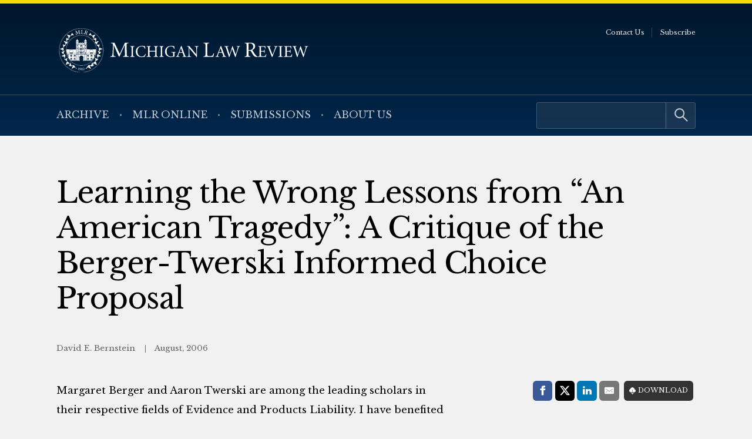

--- FILE ---
content_type: text/html; charset=UTF-8
request_url: https://michiganlawreview.org/journal/learning-the-wrong-lessons-from-an-american-tragedy-a-critique-of-the-berger-twerski-informed-choice-proposal/
body_size: 6361
content:
<!doctype html> <!--[if lt IE 9]><html class="no-js no-svg ie lt-ie9 lt-ie8 lt-ie7" lang="en-US"> <![endif]--> <!--[if IE 9]><html class="no-js no-svg ie ie9 lt-ie9 lt-ie8" lang="en-US"> <![endif]--> <!--[if gt IE 9]><!--><html class="no-js no-svg" lang="en-US"> <!--<![endif]--><head> <script type="text/javascript">(function(H){H.className=H.className.replace(/\bno-js\b/,'js')})(document.documentElement)</script> <meta charset="" /><meta name="description" content=""><meta name="viewport" content="width=device-width, initial-scale=1"><meta http-equiv="Content-Type" content="text/html; charset=UTF-8" /><meta http-equiv="X-UA-Compatible" content="IE=edge"><meta http-equiv="cleartype" content="on" /><link rel="apple-touch-icon" sizes="180x180" href="/wp-content/themes/mlr/assets/favicons/apple-touch-icon.png"><link rel="icon" type="image/png" sizes="32x32" href="/wp-content/themes/mlr/assets/favicons/favicon-32x32.png"><link rel="icon" type="image/png" sizes="16x16" href="/wp-content/themes/mlr/assets/favicons/favicon-16x16.png"><link rel="manifest" href="/wp-content/themes/mlr/assets/favicons/site.webmanifest"><link rel="mask-icon" href="/wp-content/themes/mlr/assets/favicons/safari-pinned-tab.svg" color="#042440"><link rel="shortcut icon" href="/wp-content/themes/mlr/assets/favicons/favicon.ico"><meta name="msapplication-TileColor" content="#042440"><meta name="msapplication-config" content="/wp-content/themes/mlr/assets/favicons/browserconfig.xml"><link rel="author" href="https://michiganlawreview.org/wp-content/themes/mlr/humans.txt" /><link rel="pingback" href="" /><link rel="profile" href="http://gmpg.org/xfn/11">  <script>(function(w,d,s,l,i){w[l]=w[l]||[];w[l].push({'gtm.start':
                    new Date().getTime(),event:'gtm.js'});var f=d.getElementsByTagName(s)[0],
                j=d.createElement(s),dl=l!='dataLayer'?'&l='+l:'';j.async=true;j.src=
                'https://www.googletagmanager.com/gtm.js?id='+i+dl;f.parentNode.insertBefore(j,f);
            })(window,document,'script','dataLayer','GTM-54WPQMS');</script> <meta name='robots' content='index, follow, max-image-preview:large, max-snippet:-1, max-video-preview:-1' /><link media="all" href="https://michiganlawreview.org/wp-content/cache/autoptimize/3/css/autoptimize_c17adca8e1f8ca9e6bba19214ea85586.css" rel="stylesheet"><style media="print">/*# sourceMappingURL=print.css.map */</style><title>Learning the Wrong Lessons from &quot;An American Tragedy&quot;: A Critique of the Berger-Twerski Informed Choice Proposal - Michigan Law Review</title><link rel="canonical" href="https://michiganlawreview.org/journal/learning-the-wrong-lessons-from-an-american-tragedy-a-critique-of-the-berger-twerski-informed-choice-proposal/" /><meta property="og:locale" content="en_US" /><meta property="og:type" content="article" /><meta property="og:title" content="Learning the Wrong Lessons from &quot;An American Tragedy&quot;: A Critique of the Berger-Twerski Informed Choice Proposal - Michigan Law Review" /><meta property="og:description" content="Margaret Berger and Aaron Twerski are among the leading scholars in their respective fields of Evidence and Products Liability. I have benefited from their work on many occasions. Precisely because of the deserved respect and esteem in which Berger and Twerski are held-not to mention the prominence of their forum, the Michigan Law Review-their proposal to create a new &quot;informed choice&quot; cause of action in pharmaceutical litigation is likely to receive sympathetic attention. Because I believe that their proposal is ill-conceived and dangerous, I feel compelled (with some trepidation) to write this response. Berger and Twerski propose that courts recognize an informed choice cause of action that would allow plaintiffs claiming injury from pharmaceutical products to recover damages for deprivation of informed choice when (1) the causal relationship between the toxic agent and plaintiff&#039;s harm is unresolved at the time of litigation and will likely remain unresolved; (2) the drug is not therapeutic but rather its purpose is to avoid discomfort or to improve lifestyle; (3) it is almost certain that a patient made aware of the risk that is alleged to be associated with consumption of the drug would have refused to take it; and (4) defendant drug company was aware of the potential risk or should have undertaken reasonable testing to discover the risk and failed to provide the requisite information to the physician or patient. These guidelines, however, are rather vague. Whether they are meant to apply broadly or narrowly means the difference between a cause of action that would open a Pandora&#039;s Box of litigation and one that would be available only in limited, perhaps even extraordinary, circumstances. Apparently, Berger and Twerski intend the scope of the informed choice action to be broad indeed. So broad, in fact, that if adopted it could lead to an unprecedented wave of litigation against pharmaceutical manufacturers, including lawsuits involving products that are completely safe and effective." /><meta property="og:url" content="https://michiganlawreview.org/journal/learning-the-wrong-lessons-from-an-american-tragedy-a-critique-of-the-berger-twerski-informed-choice-proposal/" /><meta property="og:site_name" content="Michigan Law Review" /><meta property="article:modified_time" content="2025-05-07T18:33:26+00:00" /><meta property="og:image" content="https://michiganlawreview.org/wp-content/uploads/sites/3/2022/01/media-card.jpg" /><meta property="og:image:width" content="1200" /><meta property="og:image:height" content="630" /><meta property="og:image:type" content="image/jpeg" /><meta name="twitter:card" content="summary_large_image" /><meta name="twitter:label1" content="Est. reading time" /><meta name="twitter:data1" content="2 minutes" /> <script type="application/ld+json" class="yoast-schema-graph">{"@context":"https://schema.org","@graph":[{"@type":"WebPage","@id":"https://michiganlawreview.org/journal/learning-the-wrong-lessons-from-an-american-tragedy-a-critique-of-the-berger-twerski-informed-choice-proposal/","url":"https://michiganlawreview.org/journal/learning-the-wrong-lessons-from-an-american-tragedy-a-critique-of-the-berger-twerski-informed-choice-proposal/","name":"Learning the Wrong Lessons from \"An American Tragedy\": A Critique of the Berger-Twerski Informed Choice Proposal - Michigan Law Review","isPartOf":{"@id":"https://michiganlawreview.org/#website"},"datePublished":"2006-08-01T07:00:00+00:00","dateModified":"2025-05-07T18:33:26+00:00","breadcrumb":{"@id":"https://michiganlawreview.org/journal/learning-the-wrong-lessons-from-an-american-tragedy-a-critique-of-the-berger-twerski-informed-choice-proposal/#breadcrumb"},"inLanguage":"en-US","potentialAction":[{"@type":"ReadAction","target":["https://michiganlawreview.org/journal/learning-the-wrong-lessons-from-an-american-tragedy-a-critique-of-the-berger-twerski-informed-choice-proposal/"]}]},{"@type":"BreadcrumbList","@id":"https://michiganlawreview.org/journal/learning-the-wrong-lessons-from-an-american-tragedy-a-critique-of-the-berger-twerski-informed-choice-proposal/#breadcrumb","itemListElement":[{"@type":"ListItem","position":1,"name":"Home","item":"https://michiganlawreview.org/"},{"@type":"ListItem","position":2,"name":"In Print","item":"https://michiganlawreview.org/journal/"},{"@type":"ListItem","position":3,"name":"Learning the Wrong Lessons from &#8220;An American Tragedy&#8221;: A Critique of the Berger-Twerski Informed Choice Proposal"}]},{"@type":"WebSite","@id":"https://michiganlawreview.org/#website","url":"https://michiganlawreview.org/","name":"Michigan Law Review","description":"","publisher":{"@id":"https://michiganlawreview.org/#organization"},"potentialAction":[{"@type":"SearchAction","target":{"@type":"EntryPoint","urlTemplate":"https://michiganlawreview.org/?s={search_term_string}"},"query-input":{"@type":"PropertyValueSpecification","valueRequired":true,"valueName":"search_term_string"}}],"inLanguage":"en-US"},{"@type":"Organization","@id":"https://michiganlawreview.org/#organization","name":"Michigan Law Review","url":"https://michiganlawreview.org/","logo":{"@type":"ImageObject","inLanguage":"en-US","@id":"https://michiganlawreview.org/#/schema/logo/image/","url":"https://michiganlawreview.org/wp-content/uploads/sites/3/2022/01/media-card.jpg","contentUrl":"https://michiganlawreview.org/wp-content/uploads/sites/3/2022/01/media-card.jpg","width":1200,"height":630,"caption":"Michigan Law Review"},"image":{"@id":"https://michiganlawreview.org/#/schema/logo/image/"}}]}</script> <link rel="alternate" type="application/rss+xml" title="Michigan Law Review &raquo; Learning the Wrong Lessons from &#8220;An American Tragedy&#8221;: A Critique of the Berger-Twerski Informed Choice Proposal Comments Feed" href="https://michiganlawreview.org/journal/learning-the-wrong-lessons-from-an-american-tragedy-a-critique-of-the-berger-twerski-informed-choice-proposal/feed/" /><link rel="alternate" title="oEmbed (JSON)" type="application/json+oembed" href="https://michiganlawreview.org/wp-json/oembed/1.0/embed?url=https%3A%2F%2Fmichiganlawreview.org%2Fjournal%2Flearning-the-wrong-lessons-from-an-american-tragedy-a-critique-of-the-berger-twerski-informed-choice-proposal%2F" /><link rel="alternate" title="oEmbed (XML)" type="text/xml+oembed" href="https://michiganlawreview.org/wp-json/oembed/1.0/embed?url=https%3A%2F%2Fmichiganlawreview.org%2Fjournal%2Flearning-the-wrong-lessons-from-an-american-tragedy-a-critique-of-the-berger-twerski-informed-choice-proposal%2F&#038;format=xml" /> <script type="text/javascript" src="https://michiganlawreview.org/wp-includes/js/jquery/jquery.min.js?ver=3.7.1" id="jquery-core-js"></script> <link rel="https://api.w.org/" href="https://michiganlawreview.org/wp-json/" /><link rel="alternate" title="JSON" type="application/json" href="https://michiganlawreview.org/wp-json/wp/v2/repository_post/836" /><link rel="EditURI" type="application/rsd+xml" title="RSD" href="https://michiganlawreview.org/xmlrpc.php?rsd" /><link rel='shortlink' href='https://michiganlawreview.org/?p=836' /></head><body class="wp-singular repository_post-template-default single single-repository_post postid-836 wp-custom-logo wp-embed-responsive wp-theme-umls-journals wp-child-theme-mlr"> <noscript><iframe src="https://www.googletagmanager.com/ns.html?id=GTM-54WPQMS"
 height="0" width="0" style="display:none;visibility:hidden"></iframe></noscript><header class="pageHeader"><div class="wrap"><div class="pageHeader__wrapInner"><div class="pageHeader__branding"> <a href="https://michiganlawreview.org/" class="custom-logo-link" rel="home"><img width="666" height="116" src="https://michiganlawreview.org/wp-content/uploads/sites/3/2022/01/logo-mlr2.svg" class="custom-logo" alt="Michigan Law Review" decoding="async" fetchpriority="high" /></a></div><div class="pageHeader__actions"> <a href="#main-content" class="visually-hidden focusable">Skip to main content</a> <button class="hamburger hamburger--boring pageHeader__button pageHeader__button--menu" type="button" aria-controls="pageHeader__navContainer" aria-expanded="false" aria-label="Toggle navigation" title="Toggle navigation"> <span class="hamburger-box"> <span class="hamburger-inner"></span> </span> </button></div></div></div><div class="pageHeader__navContainer" id="pageHeader__navContainer"><nav class="primaryNav"><div class="wrap"><div class="primaryNav__flexContainer"><div class="primaryNav__searchContainer"><form role="search" method="get" id="searchform" class="searchform" action="https://michiganlawreview.org/"><div> <label class="screen-reader-text" for="s">Search for:</label> <input type="text" value="" name="s" id="s" /> <input type="submit" id="searchsubmit" value="Search" /></div></form></div><ul><li class=" menu-item menu-item-type-post_type menu-item-object-page menu-item-7796"> <a class="" href="https://michiganlawreview.org/archive/">Archive</a></li><li class=" menu-item menu-item-type-post_type menu-item-object-page current_page_parent menu-item-11487"> <a class="" href="https://michiganlawreview.org/blog/">MLR Online</a></li><li class=" menu-item menu-item-type-post_type menu-item-object-page menu-item-7767"> <a class="" href="https://michiganlawreview.org/submissions/">Submissions</a></li><li class=" menu-item menu-item-type-post_type menu-item-object-page menu-item-7768"> <a class="" href="https://michiganlawreview.org/about-us/">About Us</a></li></ul></div></div></nav><nav class="secondaryNav"><div class="secondaryNav__wrap"><ul><li class=" menu-item menu-item-type-post_type menu-item-object-page menu-item-522"> <a class="" href="https://michiganlawreview.org/contact-us/">Contact Us</a></li><li class=" menu-item menu-item-type-post_type menu-item-object-page menu-item-33702"> <a class="" href="https://michiganlawreview.org/subscribe/">Subscribe</a></li></ul></div></nav></div></header><main id="main-content" role="main" class="l-template-single"><div class="wrap"><article class="article  post-type-repository_post" id="post-836"><h1 class="article__title">Learning the Wrong Lessons from &#8220;An American Tragedy&#8221;: A Critique of the Berger-Twerski Informed Choice Proposal</h1><header class="article__header"> <span class="article__author"> David E. Bernstein </span> <span class="article__date"> August, 2006 </span></header><div class="article__sidebar"><div class="shareThis"><p class="shareThis__title">Share with:</p><ul class="shareThis__list"><li> <a class="resp-sharing-button__link" href="https://facebook.com/sharer/sharer.php?u=https%3A%2F%2Fmichiganlawreview.org%2Fjournal%2Flearning-the-wrong-lessons-from-an-american-tragedy-a-critique-of-the-berger-twerski-informed-choice-proposal%2F" target="_blank" rel="noopener" aria-label="Facebook"><div class="resp-sharing-button resp-sharing-button--facebook resp-sharing-button--medium"><div aria-hidden="true" class="resp-sharing-button__icon resp-sharing-button__icon--solid"> <svg xmlns="http://www.w3.org/2000/svg" viewBox="0 0 24 24"> <path d="M18.77 7.46H14.5v-1.9c0-.9.6-1.1 1-1.1h3V.5h-4.33C10.24.5 9.5 3.44 9.5 5.32v2.15h-3v4h3v12h5v-12h3.85l.42-4z"/> </svg></div> <span class="shareThis__buttonLabel">Facebook</span></div> </a></li><li> <a class="resp-sharing-button__link" href="https://twitter.com/intent/tweet/?text=Learning%20the%20Wrong%20Lessons%20from%20%26%238220%3BAn%20American%20Tragedy%26%238221%3B%3A%20A%20Critique%20of%20the%20Berger-Twerski%20Informed%20Choice%20Proposal&amp;url=https%3A%2F%2Fmichiganlawreview.org%2Fjournal%2Flearning-the-wrong-lessons-from-an-american-tragedy-a-critique-of-the-berger-twerski-informed-choice-proposal%2F" target="_blank" rel="noopener" aria-label="Twitter"><div class="resp-sharing-button resp-sharing-button--twitter resp-sharing-button--medium"><div aria-hidden="true" class="resp-sharing-button__icon resp-sharing-button__icon--solid"> <svg viewBox="0 0 24 24" xmlns="http://www.w3.org/2000/svg" fill="white"> <path d="M18.901 1.153h3.68l-8.04 9.19L24 22.846h-7.406l-5.8 -7.584 -6.638 7.584H0.474l8.6 -9.83L0 1.154h7.594l5.243 6.932ZM17.61 20.644h2.039L6.486 3.24H4.298Z" stroke-width="1"></path> </svg></div> <span class="shareThis__buttonLabel">Share on X (Twitter)</span></div> </a></li><li> <a class="resp-sharing-button__link"
 href="https://www.linkedin.com/shareArticle?mini=true&amp;url=https%3A%2F%2Fmichiganlawreview.org%2Fjournal%2Flearning-the-wrong-lessons-from-an-american-tragedy-a-critique-of-the-berger-twerski-informed-choice-proposal%2F&amp;title=Learning%20the%20Wrong%20Lessons%20from%20%26%238220%3BAn%20American%20Tragedy%26%238221%3B%3A%20A%20Critique%20of%20the%20Berger-Twerski%20Informed%20Choice%20Proposal&amp;summary=Learning%20the%20Wrong%20Lessons%20from%20%26%238220%3BAn%20American%20Tragedy%26%238221%3B%3A%20A%20Critique%20of%20the%20Berger-Twerski%20Informed%20Choice%20Proposal&amp;source=https%3A%2F%2Fmichiganlawreview.org%2Fjournal%2Flearning-the-wrong-lessons-from-an-american-tragedy-a-critique-of-the-berger-twerski-informed-choice-proposal%2F"
 target="_blank" rel="noopener" aria-label="LinkedIn"><div class="resp-sharing-button resp-sharing-button--linkedin resp-sharing-button--medium"><div aria-hidden="true" class="resp-sharing-button__icon resp-sharing-button__icon--solid"> <svg xmlns="http://www.w3.org/2000/svg" viewBox="0 0 24 24"> <path d="M6.5 21.5h-5v-13h5v13zM4 6.5C2.5 6.5 1.5 5.3 1.5 4s1-2.4 2.5-2.4c1.6 0 2.5 1 2.6 2.5 0 1.4-1 2.5-2.6 2.5zm11.5 6c-1 0-2 1-2 2v7h-5v-13h5V10s1.6-1.5 4-1.5c3 0 5 2.2 5 6.3v6.7h-5v-7c0-1-1-2-2-2z"/> </svg></div> <span class="shareThis__buttonLabel">LinkedIn</span></div> </a></li><li> <a class="resp-sharing-button__link" href="mailto:?subject=Learning%20the%20Wrong%20Lessons%20from%20%26%238220%3BAn%20American%20Tragedy%26%238221%3B%3A%20A%20Critique%20of%20the%20Berger-Twerski%20Informed%20Choice%20Proposal&amp;body=https%3A%2F%2Fmichiganlawreview.org%2Fjournal%2Flearning-the-wrong-lessons-from-an-american-tragedy-a-critique-of-the-berger-twerski-informed-choice-proposal%2F" target="_self" rel="noopener" aria-label="E-Mail"><div class="resp-sharing-button resp-sharing-button--email resp-sharing-button--medium"><div aria-hidden="true" class="resp-sharing-button__icon resp-sharing-button__icon--solid"> <svg xmlns="http://www.w3.org/2000/svg" viewBox="0 0 24 24"> <path
 d="M22 4H2C.9 4 0 4.9 0 6v12c0 1.1.9 2 2 2h20c1.1 0 2-.9 2-2V6c0-1.1-.9-2-2-2zM7.25 14.43l-3.5 2c-.08.05-.17.07-.25.07-.17 0-.34-.1-.43-.25-.14-.24-.06-.55.18-.68l3.5-2c.24-.14.55-.06.68.18.14.24.06.55-.18.68zm4.75.07c-.1 0-.2-.03-.27-.08l-8.5-5.5c-.23-.15-.3-.46-.15-.7.15-.22.46-.3.7-.14L12 13.4l8.23-5.32c.23-.15.54-.08.7.15.14.23.07.54-.16.7l-8.5 5.5c-.08.04-.17.07-.27.07zm8.93 1.75c-.1.16-.26.25-.43.25-.08 0-.17-.02-.25-.07l-3.5-2c-.24-.13-.32-.44-.18-.68s.44-.32.68-.18l3.5 2c.24.13.32.44.18.68z"/> </svg></div> <span class="shareThis__buttonLabel">E-Mail</span></div> </a></li></ul></div> <span class="article__download"> <a class="article__downloadButton" href="https://repository.law.umich.edu/context/mlr/article/1498/viewcontent"><i class="article__downloadButtonIcon"></i>Download</a> </span></div><div class="wrap-wysiwyg"><p>Margaret Berger and Aaron Twerski are among the leading scholars in their respective fields of Evidence and Products Liability. I have benefited from their work on many occasions. Precisely because of the deserved respect and esteem in which Berger and Twerski are held-not to mention the prominence of their forum, the Michigan Law Review-their proposal to create a new &#8220;informed choice&#8221; cause of action in pharmaceutical litigation is likely to receive sympathetic attention. Because I believe that their proposal is ill-conceived and dangerous, I feel compelled (with some trepidation) to write this response. Berger and Twerski propose that courts recognize an informed choice cause of action that would allow plaintiffs claiming injury from pharmaceutical products to recover damages for deprivation of informed choice when (1) the causal relationship between the toxic agent and plaintiff&#8217;s harm is unresolved at the time of litigation and will likely remain unresolved; (2) the drug is not therapeutic but rather its purpose is to avoid discomfort or to improve lifestyle; (3) it is almost certain that a patient made aware of the risk that is alleged to be associated with consumption of the drug would have refused to take it; and (4) defendant drug company was aware of the potential risk or should have undertaken reasonable testing to discover the risk and failed to provide the requisite information to the physician or patient. These guidelines, however, are rather vague. Whether they are meant to apply broadly or narrowly means the difference between a cause of action that would open a Pandora&#8217;s Box of litigation and one that would be available only in limited, perhaps even extraordinary, circumstances. Apparently, Berger and Twerski intend the scope of the informed choice action to be broad indeed. So broad, in fact, that if adopted it could lead to an unprecedented wave of litigation against pharmaceutical manufacturers, including lawsuits involving products that are completely safe and effective.</p></div></article></div></main><footer class="pageFooter"><div class="wrap"><div class="grid  grid--spaced  grid-3-cols"><div class="col-1/4@tablet-wide  pageFooter__disclaimer"><p class="font-xs">This website contains views and opinions published by members of the Journal’s editorial team on issues germane to the Journal’s area of focus. The views expressed on this website and in individual posts represent the views of the post’s author(s) only.</p></div><div class="col-1/2@tablet-wide  pageFooter__links"><ul class="pageFooter__social"><li><a href="https://twitter.com/michlawreview/"><img src="https://michiganlawreview.org/wp-content/themes/umls-journals/assets/img/i-x-yellow.svg" alt="Twitter"/></a></li><li><a href="https://www.facebook.com/MichiganLawReview"><noscript><img src="https://michiganlawreview.org/wp-content/themes/umls-journals/assets/img/i-facebook-yellow.svg" alt="Facebook"/></noscript><img class="lazyload" src='data:image/svg+xml,%3Csvg%20xmlns=%22http://www.w3.org/2000/svg%22%20viewBox=%220%200%20210%20140%22%3E%3C/svg%3E' data-src="https://michiganlawreview.org/wp-content/themes/umls-journals/assets/img/i-facebook-yellow.svg" alt="Facebook"/></a></li><li><a href="https://www.linkedin.com/company/michigan-law-review/"><noscript><img src="https://michiganlawreview.org/wp-content/themes/umls-journals/assets/img/i-linkedin-yellow.svg" alt="Linkedin"/></noscript><img class="lazyload" src='data:image/svg+xml,%3Csvg%20xmlns=%22http://www.w3.org/2000/svg%22%20viewBox=%220%200%20210%20140%22%3E%3C/svg%3E' data-src="https://michiganlawreview.org/wp-content/themes/umls-journals/assets/img/i-linkedin-yellow.svg" alt="Linkedin"/></a></li></ul><ul class="pageFooter__nav"><li class=" menu-item menu-item-type-post_type menu-item-object-page menu-item-11500"> <a class="" href="https://michiganlawreview.org/contact-us/">Contact Us</a></li></ul><p class="pageFooter__copyright">&copy; 2026 University of Michigan</p></div><div class="col-1/4@tablet-wide  pageFooter__contact"><p>Michigan Law Review<br /> S-224 Legal Research<br /> 801 Monroe Street<br /> Ann Arbor, MI 48109-1210</p></div></div></div></footer><div class="pageFooter__branding"> <a href="https://michigan.law.umich.edu"> <noscript><img src="https://michiganlawreview.org/wp-content/themes/umls-journals/assets/img/logo-mlaw.svg" alt="Michigan Law"/></noscript><img class="lazyload" src='data:image/svg+xml,%3Csvg%20xmlns=%22http://www.w3.org/2000/svg%22%20viewBox=%220%200%20210%20140%22%3E%3C/svg%3E' data-src="https://michiganlawreview.org/wp-content/themes/umls-journals/assets/img/logo-mlaw.svg" alt="Michigan Law"/> </a></div>  <script type="text/javascript">(function () {
      var sz = document.createElement('script');
      sz.type = 'text/javascript';
      sz.async = true;
      sz.src = '//siteimproveanalytics.com/js/siteanalyze_24434.js';
      var s = document.getElementsByTagName('script')[0];
      s.parentNode.insertBefore(sz, s);
    })();</script> <script type="speculationrules">{"prefetch":[{"source":"document","where":{"and":[{"href_matches":"/*"},{"not":{"href_matches":["/wp-*.php","/wp-admin/*","/wp-content/uploads/sites/3/*","/wp-content/*","/wp-content/plugins/*","/wp-content/themes/mlr/*","/wp-content/themes/umls-journals/*","/*\\?(.+)"]}},{"not":{"selector_matches":"a[rel~=\"nofollow\"]"}},{"not":{"selector_matches":".no-prefetch, .no-prefetch a"}}]},"eagerness":"conservative"}]}</script> <noscript><style>.lazyload{display:none;}</style></noscript><script data-noptimize="1">window.lazySizesConfig=window.lazySizesConfig||{};window.lazySizesConfig.loadMode=1;</script><script async data-noptimize="1" src='https://michiganlawreview.org/wp-content/plugins/autoptimize/classes/external/js/lazysizes.min.js?ao_version=3.1.14'></script><script type="text/javascript" id="jquery.wp-smartcrop-js-extra">var wpsmartcrop_options = {"focus_mode":"power-lines"};
//# sourceURL=jquery.wp-smartcrop-js-extra</script> <script defer src="https://michiganlawreview.org/wp-content/cache/autoptimize/3/js/autoptimize_dc6bef649892230397ac35d8c6879370.js"></script><script>(function(){function c(){var b=a.contentDocument||a.contentWindow.document;if(b){var d=b.createElement('script');d.innerHTML="window.__CF$cv$params={r:'9c24a1ae3bf1ceb4',t:'MTc2OTE0MzQyMS4wMDAwMDA='};var a=document.createElement('script');a.nonce='';a.src='/cdn-cgi/challenge-platform/scripts/jsd/main.js';document.getElementsByTagName('head')[0].appendChild(a);";b.getElementsByTagName('head')[0].appendChild(d)}}if(document.body){var a=document.createElement('iframe');a.height=1;a.width=1;a.style.position='absolute';a.style.top=0;a.style.left=0;a.style.border='none';a.style.visibility='hidden';document.body.appendChild(a);if('loading'!==document.readyState)c();else if(window.addEventListener)document.addEventListener('DOMContentLoaded',c);else{var e=document.onreadystatechange||function(){};document.onreadystatechange=function(b){e(b);'loading'!==document.readyState&&(document.onreadystatechange=e,c())}}}})();</script></body></html>